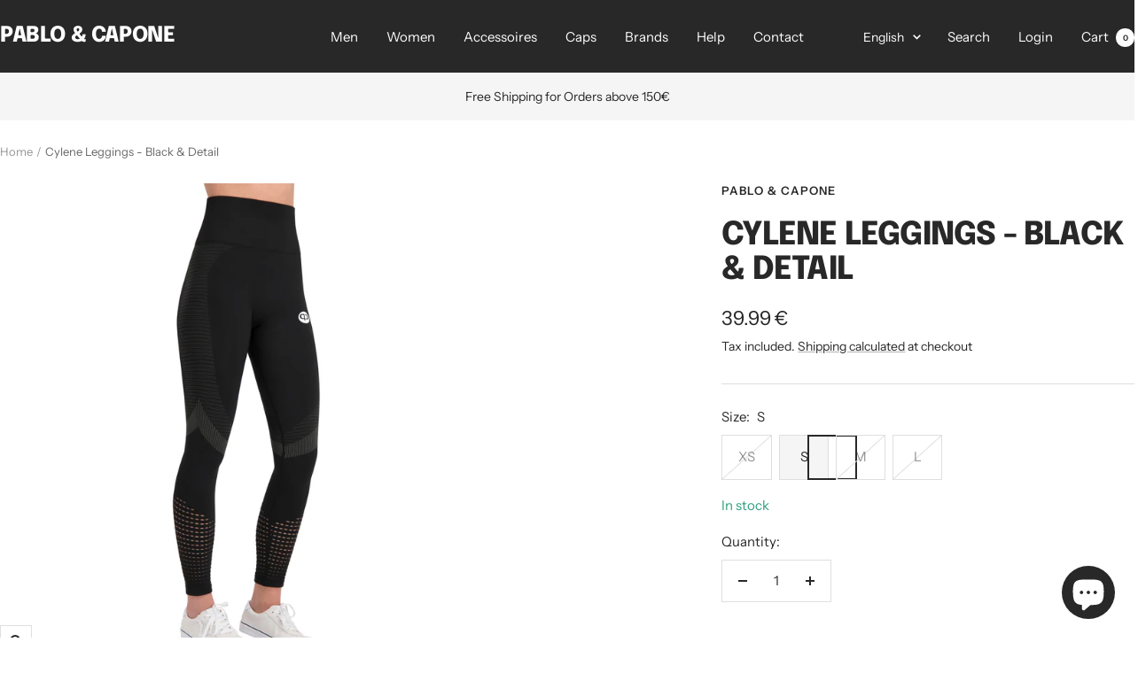

--- FILE ---
content_type: text/css
request_url: https://www.pablo-capone.com/cdn/shop/t/34/assets/flits_custom.css?v=79381187154486207661736734364
body_size: -432
content:
.flits-account-container{margin:60px auto!important}.flits-account-container .flits-address-card .flits-triangle-wrapper .flits-triangle{border-color:rgba(255,255,255,0) rgba(255,255,255,0) rgba(249,0,0,0) rgb(119,150,168)!important}.flits-account-container .flits-address-card.flits-new-address-card svg{fill:#7796a8!important}.flits-input[type=radio]:after,.flits-account-container .flits-address-card.flits-new-address-card p,.flits-account-container .flits-address-card .flits-address-card-action ul .flits-action-item.flits-address-default-btn{background:#7796a8!important}.flits-account-container .flits-tracking-number-div{width:100%;white-space:nowrap;overflow:hidden!important;text-overflow:ellipsis;font-size:9px;font-weight:700}.flits-order-price-breakdown{margin-top:10px}@media (max-width: 460px){.flits-account-container .flits-tracking-number-div{font-size:8px}}
/*# sourceMappingURL=/cdn/shop/t/34/assets/flits_custom.css.map?v=79381187154486207661736734364 */


--- FILE ---
content_type: text/javascript
request_url: https://www.pablo-capone.com/cdn/shop/t/34/assets/flits_custom.js?v=80465069718323860681736734364
body_size: -451
content:
(function(Flits2){Flits2.Metafields.IS_SOCIAL_LOGIN_PAID&&Flits2.Metafields.IS_SOCIAL_LOGIN_ENABLE&&window.flitsObjects.allCssJs.socialLoginJs&&Flits2.LoadStyleScript("socialLoginJs",window.flitsObjects.allCssJs.socialLoginJs.url),Flits2(document).on("Flits:AccountPage:Loaded",function(event){setInterval(function(){var data=event.detail;Flits2.shopCountryName="Germany"},1e3)})})(Flits);
//# sourceMappingURL=/cdn/shop/t/34/assets/flits_custom.js.map?v=80465069718323860681736734364


--- FILE ---
content_type: text/javascript; charset=utf-8
request_url: https://www.pablo-capone.com/en/products/pablo-capone-cylene-leggings-black-detail.js
body_size: 962
content:
{"id":6621344235673,"title":"Cylene Leggings - Black \u0026 Detail","handle":"pablo-capone-cylene-leggings-black-detail","description":"\u003cp\u003e\u003cu\u003e\u003cstrong\u003ePablo \u0026amp; Capone - Cylene Leggings - Black\u003c\/strong\u003e\u003c\/u\u003e\u003cbr \/\u003e\n\u003cbr \/\u003e\nThe Cylene leggings are one of the first leggings from Pablo \u0026amp; Capone\u0026#39;s own collection for women. They are characterized by a simple but attractive design, are comfortable to wear and adapt perfectly to your figure.\u003c\/p\u003e\n\n\u003cp\u003eThe Cylene leggings were designed with great attention to detail. A mixture of nylon and spandex combine a great fit with a beautiful design.\u003c\/p\u003e\n\n\u003cp\u003eDetails:\u003c\/p\u003e\n\n\u003cp\u003e- High-waist leggings (high waist)\u003cbr \/\u003e\n- detailed color design element on legs and bottom\u003cbr \/\u003e\n- a mesh design on the lower part of the leggings\u003cbr \/\u003e\n- the Pablo \u0026amp; Capone logo on the front of the left leg\u003cbr \/\u003e\n- \u0026quot;Pablo \u0026amp; Capone\u0026quot; lettering printed on the back of the waistband\u003c\/p\u003e\n\n\u003cp\u003e\u003cbr \/\u003e\nMaterial: 90% nylon and 10% spandex\u003c\/p\u003e\n\n\u003cp\u003eSize recommendation: For a normal fit, simply select your usual size.\u003cbr \/\u003e\nIf you are between two sizes, choose one size larger.\u003c\/p\u003e\n\n\u003cp\u003eWashing recommendation: Wash at a maximum of 30 \u0026deg; and not suitable for the dryer.\u003c\/p\u003e\n","published_at":"2021-03-21T17:03:31+01:00","created_at":"2021-03-21T16:57:37+01:00","vendor":"Pablo \u0026 Capone","type":"Leggings","tags":["Geschlecht: Women","Pablo \u0026 Capone"],"price":3999,"price_min":3999,"price_max":3999,"available":true,"price_varies":false,"compare_at_price":null,"compare_at_price_min":0,"compare_at_price_max":0,"compare_at_price_varies":false,"variants":[{"id":39537742250137,"title":"XS","option1":"XS","option2":null,"option3":null,"sku":null,"requires_shipping":true,"taxable":true,"featured_image":null,"available":false,"name":"Cylene Leggings - Black \u0026 Detail - XS","public_title":"XS","options":["XS"],"price":3999,"weight":0,"compare_at_price":null,"inventory_management":"shopify","barcode":null,"requires_selling_plan":false,"selling_plan_allocations":[]},{"id":39537742282905,"title":"S","option1":"S","option2":null,"option3":null,"sku":null,"requires_shipping":true,"taxable":true,"featured_image":null,"available":true,"name":"Cylene Leggings - Black \u0026 Detail - S","public_title":"S","options":["S"],"price":3999,"weight":0,"compare_at_price":null,"inventory_management":"shopify","barcode":null,"requires_selling_plan":false,"selling_plan_allocations":[]},{"id":39537742315673,"title":"M","option1":"M","option2":null,"option3":null,"sku":null,"requires_shipping":true,"taxable":true,"featured_image":null,"available":false,"name":"Cylene Leggings - Black \u0026 Detail - M","public_title":"M","options":["M"],"price":3999,"weight":0,"compare_at_price":null,"inventory_management":"shopify","barcode":null,"requires_selling_plan":false,"selling_plan_allocations":[]},{"id":39537742348441,"title":"L","option1":"L","option2":null,"option3":null,"sku":null,"requires_shipping":true,"taxable":true,"featured_image":null,"available":false,"name":"Cylene Leggings - Black \u0026 Detail - L","public_title":"L","options":["L"],"price":3999,"weight":0,"compare_at_price":null,"inventory_management":"shopify","barcode":null,"requires_selling_plan":false,"selling_plan_allocations":[]}],"images":["\/\/cdn.shopify.com\/s\/files\/1\/2463\/3833\/products\/PabloundCapone-CyleneLeggings-BlackundDetail1.jpg?v=1616342395","\/\/cdn.shopify.com\/s\/files\/1\/2463\/3833\/products\/PabloundCapone-CyleneLeggings-BlackundDetail2.jpg?v=1616342399","\/\/cdn.shopify.com\/s\/files\/1\/2463\/3833\/products\/PabloundCapone-CyleneLeggings-BlackundDetail3.jpg?v=1616342403","\/\/cdn.shopify.com\/s\/files\/1\/2463\/3833\/products\/PabloundCapone-CyleneLeggings-BlackundDetail4.jpg?v=1616342408","\/\/cdn.shopify.com\/s\/files\/1\/2463\/3833\/products\/PabloundCapone-CyleneLeggings-BlackundDetail8.jpg?v=1616342412","\/\/cdn.shopify.com\/s\/files\/1\/2463\/3833\/products\/PabloundCapone-CyleneLeggings-BlackundDetail5.jpg?v=1616342415","\/\/cdn.shopify.com\/s\/files\/1\/2463\/3833\/products\/PabloundCapone-CyleneLeggings-BlackundDetail6.jpg?v=1616342419","\/\/cdn.shopify.com\/s\/files\/1\/2463\/3833\/products\/PabloundCapone-CyleneLeggings-BlackundDetail7.jpg?v=1616342422"],"featured_image":"\/\/cdn.shopify.com\/s\/files\/1\/2463\/3833\/products\/PabloundCapone-CyleneLeggings-BlackundDetail1.jpg?v=1616342395","options":[{"name":"Size","position":1,"values":["XS","S","M","L"]}],"url":"\/en\/products\/pablo-capone-cylene-leggings-black-detail","media":[{"alt":"Pablo \u0026 Capone - Cylene Leggings - Black \u0026 Detail","id":20930608332953,"position":1,"preview_image":{"aspect_ratio":1.0,"height":3000,"width":3000,"src":"https:\/\/cdn.shopify.com\/s\/files\/1\/2463\/3833\/products\/PabloundCapone-CyleneLeggings-BlackundDetail1.jpg?v=1616342395"},"aspect_ratio":1.0,"height":3000,"media_type":"image","src":"https:\/\/cdn.shopify.com\/s\/files\/1\/2463\/3833\/products\/PabloundCapone-CyleneLeggings-BlackundDetail1.jpg?v=1616342395","width":3000},{"alt":"Pablo \u0026 Capone - Cylene Leggings - Black \u0026 Detail","id":20930608365721,"position":2,"preview_image":{"aspect_ratio":1.0,"height":3000,"width":3000,"src":"https:\/\/cdn.shopify.com\/s\/files\/1\/2463\/3833\/products\/PabloundCapone-CyleneLeggings-BlackundDetail2.jpg?v=1616342399"},"aspect_ratio":1.0,"height":3000,"media_type":"image","src":"https:\/\/cdn.shopify.com\/s\/files\/1\/2463\/3833\/products\/PabloundCapone-CyleneLeggings-BlackundDetail2.jpg?v=1616342399","width":3000},{"alt":"Pablo \u0026 Capone - Cylene Leggings - Black \u0026 Detail","id":20930608398489,"position":3,"preview_image":{"aspect_ratio":1.0,"height":3000,"width":3000,"src":"https:\/\/cdn.shopify.com\/s\/files\/1\/2463\/3833\/products\/PabloundCapone-CyleneLeggings-BlackundDetail3.jpg?v=1616342403"},"aspect_ratio":1.0,"height":3000,"media_type":"image","src":"https:\/\/cdn.shopify.com\/s\/files\/1\/2463\/3833\/products\/PabloundCapone-CyleneLeggings-BlackundDetail3.jpg?v=1616342403","width":3000},{"alt":"Pablo \u0026 Capone - Cylene Leggings - Black \u0026 Detail","id":20930608431257,"position":4,"preview_image":{"aspect_ratio":1.0,"height":3000,"width":3000,"src":"https:\/\/cdn.shopify.com\/s\/files\/1\/2463\/3833\/products\/PabloundCapone-CyleneLeggings-BlackundDetail4.jpg?v=1616342408"},"aspect_ratio":1.0,"height":3000,"media_type":"image","src":"https:\/\/cdn.shopify.com\/s\/files\/1\/2463\/3833\/products\/PabloundCapone-CyleneLeggings-BlackundDetail4.jpg?v=1616342408","width":3000},{"alt":"Pablo \u0026 Capone - Cylene Leggings - Black \u0026 Detail","id":20930608595097,"position":5,"preview_image":{"aspect_ratio":1.0,"height":1500,"width":1500,"src":"https:\/\/cdn.shopify.com\/s\/files\/1\/2463\/3833\/products\/PabloundCapone-CyleneLeggings-BlackundDetail8.jpg?v=1616342412"},"aspect_ratio":1.0,"height":1500,"media_type":"image","src":"https:\/\/cdn.shopify.com\/s\/files\/1\/2463\/3833\/products\/PabloundCapone-CyleneLeggings-BlackundDetail8.jpg?v=1616342412","width":1500},{"alt":"Pablo \u0026 Capone - Cylene Leggings - Black \u0026 Detail","id":20930608496793,"position":6,"preview_image":{"aspect_ratio":1.0,"height":1500,"width":1500,"src":"https:\/\/cdn.shopify.com\/s\/files\/1\/2463\/3833\/products\/PabloundCapone-CyleneLeggings-BlackundDetail5.jpg?v=1616342415"},"aspect_ratio":1.0,"height":1500,"media_type":"image","src":"https:\/\/cdn.shopify.com\/s\/files\/1\/2463\/3833\/products\/PabloundCapone-CyleneLeggings-BlackundDetail5.jpg?v=1616342415","width":1500},{"alt":"Pablo \u0026 Capone - Cylene Leggings - Black \u0026 Detail","id":20930608529561,"position":7,"preview_image":{"aspect_ratio":1.0,"height":1500,"width":1500,"src":"https:\/\/cdn.shopify.com\/s\/files\/1\/2463\/3833\/products\/PabloundCapone-CyleneLeggings-BlackundDetail6.jpg?v=1616342419"},"aspect_ratio":1.0,"height":1500,"media_type":"image","src":"https:\/\/cdn.shopify.com\/s\/files\/1\/2463\/3833\/products\/PabloundCapone-CyleneLeggings-BlackundDetail6.jpg?v=1616342419","width":1500},{"alt":"Pablo \u0026 Capone - Cylene Leggings - Black \u0026 Detail","id":20930608562329,"position":8,"preview_image":{"aspect_ratio":1.0,"height":1500,"width":1500,"src":"https:\/\/cdn.shopify.com\/s\/files\/1\/2463\/3833\/products\/PabloundCapone-CyleneLeggings-BlackundDetail7.jpg?v=1616342422"},"aspect_ratio":1.0,"height":1500,"media_type":"image","src":"https:\/\/cdn.shopify.com\/s\/files\/1\/2463\/3833\/products\/PabloundCapone-CyleneLeggings-BlackundDetail7.jpg?v=1616342422","width":1500}],"requires_selling_plan":false,"selling_plan_groups":[]}

--- FILE ---
content_type: text/javascript
request_url: https://www.pablo-capone.com/cdn/shop/t/34/assets/custom.js?v=96973513903925836921737129949
body_size: -237
content:
document.addEventListener("DOMContentLoaded",function(){const notifyButton=document.getElementById("notify-me-button"),modal=document.getElementById("notify-modal"),notifyText=document.getElementById("notify-text"),closeModal=document.querySelector(".close-modal"),form=document.getElementById("form"),productTitle=document.getElementById("product-form").dataset.productTitle;document.addEventListener("variant:changed",function(event){const variant=event.detail.variant;variant&&variant.inventory_quantity>0?notifyButton.style.display="none":(notifyButton.style.display="block",notifyButton.setAttribute("data-variant-title",variant.title))}),notifyButton&&notifyButton.addEventListener("click",()=>{const variantTitle=notifyButton.getAttribute("data-variant-title");notifyText.innerHTML=`<h3>${productTitle} ${variantTitle}</h3>`,modal.style.display="flex"}),closeModal.addEventListener("click",()=>{modal.style.display="none"}),window.addEventListener("click",event=>{event.target===modal&&(modal.style.display="none")})});
//# sourceMappingURL=/cdn/shop/t/34/assets/custom.js.map?v=96973513903925836921737129949
